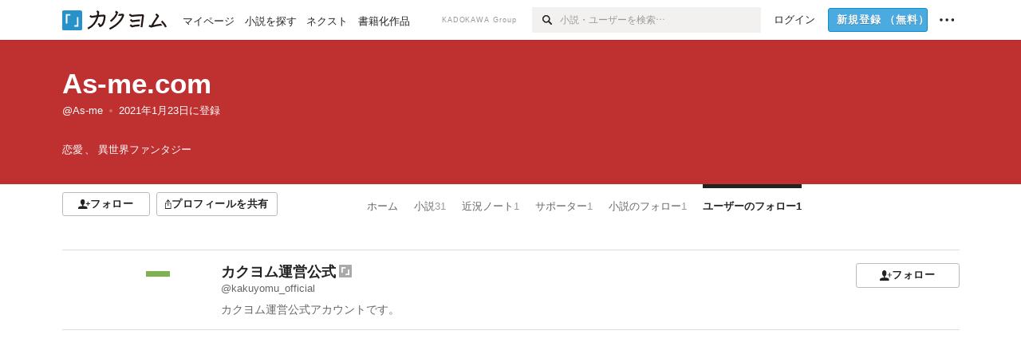

--- FILE ---
content_type: application/javascript
request_url: https://kakuyomu.jp/_next/static/chunks/pages/users/%5BuserScreenName%5D/following_users-7ea2e976292bb770.js
body_size: 4928
content:
(self.webpackChunk_N_E=self.webpackChunk_N_E||[]).push([[3178],{5613:(e,n,i)=>{"use strict";i.d(n,{z:()=>s});var a=i(28888),d=i(37876),t=i(24058),l=i(90817),m=i(14232),r=i(60396);function o(){let e=(0,a._)(["\n  fragment RouterPager_PageInfo on PageInfo {\n    hasNextPage\n    hasPreviousPage\n  }\n"]);return o=function(){return e},e}(0,t.J1)(o());let s=e=>{let{paramName:n,fallback:i,pageInfo:a,children:t,noBoxSpacing:o=!1,paddings:s,variant:k}=e,u=(0,l.a)({paramName:n,fallback:i}),c=m.useMemo(()=>a.hasPreviousPage?{linkProps:u.prev,title:"前へ"}:void 0,[a.hasPreviousPage,u.prev]),N=m.useMemo(()=>a.hasNextPage?{linkProps:u.next,title:"次へ"}:void 0,[a.hasNextPage,u.next]);return(0,d.jsx)(r.i,{previousPage:c,nextPage:N,noBoxSpacing:o,paddings:s,variant:k,children:t})}},11469:(e,n,i)=>{"use strict";i.d(n,{O:()=>l});var a=i(37876);i(14232);var d=i(19613),t=i.n(d);let l=e=>{let{text:n,lines:i,title:d}=e;return(0,a.jsx)("span",{className:t().span,style:{WebkitLineClamp:i||"none"},title:d,children:n})}},19613:e=>{e.exports={span:"TruncateMultipleLines_span__TsOLJ"}},21588:e=>{e.exports={pager:"Pager_pager__gcqr2","variant-maho":"Pager_variant-maho__mT9lp",prev:"Pager_prev__O1cID",next:"Pager_next__wQCbl",hasNotChildren:"Pager_hasNotChildren__8apSw",withSpacing:"Pager_withSpacing__LZ1pB"}},24500:e=>{e.exports={userItem:"UserItem_userItem__yN52u",workColor:"UserItem_workColor__OeNJr",userName:"UserItem_userName__iiPsq",screenName:"UserItem_screenName__NdqhK",profileText:"UserItem_profileText__qYPYW",userFollowButton:"UserItem_userFollowButton__dNJ6H",isCompact:"UserItem_isCompact__INqdc"}},39554:(e,n,i)=>{"use strict";i.r(n),i.d(n,{__N_SSP:()=>y,default:()=>U});var a=i(28888),d=i(37876),t=i(24058),l=i(80416),m=i(68888),r=i(30896);i(14232);var o=i(56744),s=i.n(o);let k=e=>{let{users:n}=e;return(0,d.jsx)("div",{className:s().profileFollowingUsers,children:n.length>0?(0,d.jsx)("ul",{children:n.map(e=>(0,d.jsx)("li",{children:(0,d.jsx)(l.D,{user:e})},e.id))}):(0,d.jsx)(m.m,{paddings:["p-4l"],children:(0,d.jsx)(r.N.Simple,{children:"フォローしてません"})})})};var u=i(35889),c=i(5613),N=i(90591),v=i(90817),S=i(79783),p=i(49957),F=i(35762),g=i(96454);let _={kind:"Document",definitions:[{kind:"OperationDefinition",operation:"query",name:{kind:"Name",value:"GetProfileFollowingUsersPage"},variableDefinitions:[{kind:"VariableDefinition",variable:{kind:"Variable",name:{kind:"Name",value:"userScreenName"}},type:{kind:"NonNullType",type:{kind:"NamedType",name:{kind:"Name",value:"String"}}}},{kind:"VariableDefinition",variable:{kind:"Variable",name:{kind:"Name",value:"first"}},type:{kind:"NonNullType",type:{kind:"NamedType",name:{kind:"Name",value:"Int"}}}},{kind:"VariableDefinition",variable:{kind:"Variable",name:{kind:"Name",value:"offset"}},type:{kind:"NamedType",name:{kind:"Name",value:"Int"}}}],selectionSet:{kind:"SelectionSet",selections:[{kind:"Field",name:{kind:"Name",value:"userByScreenName"},arguments:[{kind:"Argument",name:{kind:"Name",value:"screenName"},value:{kind:"Variable",name:{kind:"Name",value:"userScreenName"}}}],selectionSet:{kind:"SelectionSet",selections:[{kind:"Field",name:{kind:"Name",value:"id"}},{kind:"Field",name:{kind:"Name",value:"followees"},arguments:[{kind:"Argument",name:{kind:"Name",value:"first"},value:{kind:"Variable",name:{kind:"Name",value:"first"}}},{kind:"Argument",name:{kind:"Name",value:"offset"},value:{kind:"Variable",name:{kind:"Name",value:"offset"}}}],selectionSet:{kind:"SelectionSet",selections:[{kind:"Field",name:{kind:"Name",value:"nodes"},selectionSet:{kind:"SelectionSet",selections:[{kind:"Field",name:{kind:"Name",value:"id"}},{kind:"FragmentSpread",name:{kind:"Name",value:"UserItem_User"}}]}},{kind:"Field",name:{kind:"Name",value:"pageInfo"},selectionSet:{kind:"SelectionSet",selections:[{kind:"FragmentSpread",name:{kind:"Name",value:"RouterPager_PageInfo"}}]}}]}},{kind:"FragmentSpread",name:{kind:"Name",value:"ProfileTemplate_User"}}]}},{kind:"Field",name:{kind:"Name",value:"visitor"},selectionSet:{kind:"SelectionSet",selections:[{kind:"Field",name:{kind:"Name",value:"id"}},{kind:"FragmentSpread",name:{kind:"Name",value:"ProfileTemplate_Visitor"}}]}}]}},{kind:"FragmentDefinition",name:{kind:"Name",value:"ActivityName_User"},typeCondition:{kind:"NamedType",name:{kind:"Name",value:"User"}},selectionSet:{kind:"SelectionSet",selections:[{kind:"Field",name:{kind:"Name",value:"id"}},{kind:"Field",name:{kind:"Name",value:"name"}},{kind:"Field",name:{kind:"Name",value:"activityName"}},{kind:"Field",name:{kind:"Name",value:"isOfficialUser"}}]}},{kind:"FragmentDefinition",name:{kind:"Name",value:"UserFollowButton_User"},typeCondition:{kind:"NamedType",name:{kind:"Name",value:"User"}},selectionSet:{kind:"SelectionSet",selections:[{kind:"Field",name:{kind:"Name",value:"id"}},{kind:"Field",name:{kind:"Name",value:"publicationLabel"},selectionSet:{kind:"SelectionSet",selections:[{kind:"Field",name:{kind:"Name",value:"id"}}]}},{kind:"InlineFragment",typeCondition:{kind:"NamedType",name:{kind:"Name",value:"UserAccount"}},selectionSet:{kind:"SelectionSet",selections:[{kind:"Field",name:{kind:"Name",value:"visitorIsFollowing"}},{kind:"Field",name:{kind:"Name",value:"visitorIsBlocking"}}]}}]}},{kind:"FragmentDefinition",name:{kind:"Name",value:"ProfileHeaderUserNameItem"},typeCondition:{kind:"NamedType",name:{kind:"Name",value:"User"}},selectionSet:{kind:"SelectionSet",selections:[{kind:"Field",name:{kind:"Name",value:"id"}},{kind:"Field",name:{kind:"Name",value:"isOfficialUser"}},{kind:"Field",name:{kind:"Name",value:"name"}},{kind:"Field",name:{kind:"Name",value:"activityName"}},{kind:"Field",name:{kind:"Name",value:"screenName"}},{kind:"Field",name:{kind:"Name",value:"createdAt"}}]}},{kind:"FragmentDefinition",name:{kind:"Name",value:"ProfileHeaderUserActiveLinkItem"},typeCondition:{kind:"NamedType",name:{kind:"Name",value:"User"}},selectionSet:{kind:"SelectionSet",selections:[{kind:"Field",name:{kind:"Name",value:"id"}},{kind:"Field",name:{kind:"Name",value:"frequentWrittenGenres"}},{kind:"Field",name:{kind:"Name",value:"twitterScreenName"}}]}},{kind:"FragmentDefinition",name:{kind:"Name",value:"NormalUserProfileHeader_User"},typeCondition:{kind:"NamedType",name:{kind:"Name",value:"User"}},selectionSet:{kind:"SelectionSet",selections:[{kind:"Field",name:{kind:"Name",value:"id"}},{kind:"Field",name:{kind:"Name",value:"color"}},{kind:"Field",name:{kind:"Name",value:"activityName"}},{kind:"FragmentSpread",name:{kind:"Name",value:"ProfileHeaderUserNameItem"}},{kind:"FragmentSpread",name:{kind:"Name",value:"ProfileHeaderUserActiveLinkItem"}}]}},{kind:"FragmentDefinition",name:{kind:"Name",value:"PublicationLabelUserProfileHeaderImage"},typeCondition:{kind:"NamedType",name:{kind:"Name",value:"PublicationLabel"}},selectionSet:{kind:"SelectionSet",selections:[{kind:"Field",name:{kind:"Name",value:"id"}},{kind:"Field",name:{kind:"Name",value:"headerImageUrl"}}]}},{kind:"FragmentDefinition",name:{kind:"Name",value:"PublicationLabelUserProfileHeader_User"},typeCondition:{kind:"NamedType",name:{kind:"Name",value:"User"}},selectionSet:{kind:"SelectionSet",selections:[{kind:"Field",name:{kind:"Name",value:"id"}},{kind:"Field",name:{kind:"Name",value:"activityName"}},{kind:"FragmentSpread",name:{kind:"Name",value:"ProfileHeaderUserNameItem"}},{kind:"FragmentSpread",name:{kind:"Name",value:"ProfileHeaderUserActiveLinkItem"}},{kind:"Field",name:{kind:"Name",value:"publicationLabel"},selectionSet:{kind:"SelectionSet",selections:[{kind:"FragmentSpread",name:{kind:"Name",value:"PublicationLabelUserProfileHeaderImage"}}]}}]}},{kind:"FragmentDefinition",name:{kind:"Name",value:"ProfileHeader_User"},typeCondition:{kind:"NamedType",name:{kind:"Name",value:"User"}},selectionSet:{kind:"SelectionSet",selections:[{kind:"Field",name:{kind:"Name",value:"id"}},{kind:"Field",name:{kind:"Name",value:"publicationLabel"},selectionSet:{kind:"SelectionSet",selections:[{kind:"Field",name:{kind:"Name",value:"id"}}]}},{kind:"FragmentSpread",name:{kind:"Name",value:"NormalUserProfileHeader_User"}},{kind:"FragmentSpread",name:{kind:"Name",value:"PublicationLabelUserProfileHeader_User"}}]}},{kind:"FragmentDefinition",name:{kind:"Name",value:"UserBlockingDialog_UserAccount"},typeCondition:{kind:"NamedType",name:{kind:"Name",value:"UserAccount"}},selectionSet:{kind:"SelectionSet",selections:[{kind:"Field",name:{kind:"Name",value:"id"}},{kind:"Field",name:{kind:"Name",value:"activityName"}},{kind:"Field",name:{kind:"Name",value:"screenName"}}]}},{kind:"FragmentDefinition",name:{kind:"Name",value:"UserMuteDialog_UserAccount"},typeCondition:{kind:"NamedType",name:{kind:"Name",value:"UserAccount"}},selectionSet:{kind:"SelectionSet",selections:[{kind:"Field",name:{kind:"Name",value:"id"}},{kind:"Field",name:{kind:"Name",value:"activityName"}},{kind:"Field",name:{kind:"Name",value:"screenName"}}]}},{kind:"FragmentDefinition",name:{kind:"Name",value:"QRCodeDialog_User"},typeCondition:{kind:"NamedType",name:{kind:"Name",value:"User"}},selectionSet:{kind:"SelectionSet",selections:[{kind:"Field",name:{kind:"Name",value:"id"}},{kind:"Field",name:{kind:"Name",value:"activityNameForShare"}},{kind:"Field",name:{kind:"Name",value:"qrCodeImageUrl"}}]}},{kind:"FragmentDefinition",name:{kind:"Name",value:"SocialMenu_User"},typeCondition:{kind:"NamedType",name:{kind:"Name",value:"User"}},selectionSet:{kind:"SelectionSet",selections:[{kind:"Field",name:{kind:"Name",value:"id"}},{kind:"Field",name:{kind:"Name",value:"activityNameForShare"}},{kind:"FragmentSpread",name:{kind:"Name",value:"QRCodeDialog_User"}}]}},{kind:"FragmentDefinition",name:{kind:"Name",value:"ShareButton_User"},typeCondition:{kind:"NamedType",name:{kind:"Name",value:"User"}},selectionSet:{kind:"SelectionSet",selections:[{kind:"Field",name:{kind:"Name",value:"id"}},{kind:"FragmentSpread",name:{kind:"Name",value:"SocialMenu_User"}}]}},{kind:"FragmentDefinition",name:{kind:"Name",value:"ProfileShareButton_User"},typeCondition:{kind:"NamedType",name:{kind:"Name",value:"User"}},selectionSet:{kind:"SelectionSet",selections:[{kind:"Field",name:{kind:"Name",value:"id"}},{kind:"Field",name:{kind:"Name",value:"name"}},{kind:"Field",name:{kind:"Name",value:"activityNameForShare"}},{kind:"FragmentSpread",name:{kind:"Name",value:"ShareButton_User"}}]}},{kind:"FragmentDefinition",name:{kind:"Name",value:"ProfileNavigationUserFollowButton_UserAccount"},typeCondition:{kind:"NamedType",name:{kind:"Name",value:"UserAccount"}},selectionSet:{kind:"SelectionSet",selections:[{kind:"Field",name:{kind:"Name",value:"id"}},{kind:"Field",name:{kind:"Name",value:"visitorIsFollowing"}},{kind:"Field",name:{kind:"Name",value:"visitorIsBlocking"}},{kind:"Field",name:{kind:"Name",value:"visitorIsMuting"}},{kind:"FragmentSpread",name:{kind:"Name",value:"UserFollowButton_User"}},{kind:"FragmentSpread",name:{kind:"Name",value:"UserBlockingDialog_UserAccount"}},{kind:"FragmentSpread",name:{kind:"Name",value:"UserMuteDialog_UserAccount"}},{kind:"FragmentSpread",name:{kind:"Name",value:"ProfileShareButton_User"}}]}},{kind:"FragmentDefinition",name:{kind:"Name",value:"ProfileTab_User"},typeCondition:{kind:"NamedType",name:{kind:"Name",value:"User"}},selectionSet:{kind:"SelectionSet",selections:[{kind:"Field",name:{kind:"Name",value:"id"}},{kind:"Field",name:{kind:"Name",value:"__typename"}},{kind:"Field",name:{kind:"Name",value:"name"}},{kind:"Field",name:{kind:"Name",value:"totalPublicWorks"}},{kind:"Field",name:{kind:"Name",value:"totalPublicWorkCollections"}},{kind:"Field",name:{kind:"Name",value:"totalUserNewsEntries"}},{kind:"Field",name:{kind:"Name",value:"totalWorkReviews"}},{kind:"Field",name:{kind:"Name",value:"totalTextualWorkReviews"}},{kind:"Field",name:{kind:"Name",value:"totalSponsorCount"}},{kind:"Field",name:{kind:"Name",value:"totalFollowingWorks"}},{kind:"Field",name:{kind:"Name",value:"totalFollowees"}},{kind:"Field",name:{kind:"Name",value:"publicationLabel"},selectionSet:{kind:"SelectionSet",selections:[{kind:"Field",name:{kind:"Name",value:"id"}},{kind:"Field",name:{kind:"Name",value:"informationPageUrl"}}]}},{kind:"Field",name:{kind:"Name",value:"loyaltyUser"},selectionSet:{kind:"SelectionSet",selections:[{kind:"Field",name:{kind:"Name",value:"id"}},{kind:"Field",name:{kind:"Name",value:"receiveGift"}}]}},{kind:"InlineFragment",typeCondition:{kind:"NamedType",name:{kind:"Name",value:"Visitor"}},selectionSet:{kind:"SelectionSet",selections:[{kind:"Field",name:{kind:"Name",value:"totalEpisodeComments"}},{kind:"Field",name:{kind:"Name",value:"totalFollowers"}}]}}]}},{kind:"FragmentDefinition",name:{kind:"Name",value:"ProfileNavigationBar_User"},typeCondition:{kind:"NamedType",name:{kind:"Name",value:"User"}},selectionSet:{kind:"SelectionSet",selections:[{kind:"Field",name:{kind:"Name",value:"id"}},{kind:"FragmentSpread",name:{kind:"Name",value:"ProfileNavigationUserFollowButton_UserAccount"}},{kind:"FragmentSpread",name:{kind:"Name",value:"ProfileShareButton_User"}},{kind:"FragmentSpread",name:{kind:"Name",value:"ProfileTab_User"}}]}},{kind:"FragmentDefinition",name:{kind:"Name",value:"Head_Visitor"},typeCondition:{kind:"NamedType",name:{kind:"Name",value:"Visitor"}},selectionSet:{kind:"SelectionSet",selections:[{kind:"Field",name:{kind:"Name",value:"id"}},{kind:"Field",name:{kind:"Name",value:"unreadNoticesCount"}}]}},{kind:"FragmentDefinition",name:{kind:"Name",value:"CompactGlobalHeaderNotificationItem_Visitor"},typeCondition:{kind:"NamedType",name:{kind:"Name",value:"Visitor"}},selectionSet:{kind:"SelectionSet",selections:[{kind:"Field",name:{kind:"Name",value:"id"}},{kind:"Field",name:{kind:"Name",value:"unreadNoticesCount"}}]}},{kind:"FragmentDefinition",name:{kind:"Name",value:"GlobalSidebarMySummary"},typeCondition:{kind:"NamedType",name:{kind:"Name",value:"MonthlyReadingQuantitySummary"}},selectionSet:{kind:"SelectionSet",selections:[{kind:"Field",name:{kind:"Name",value:"targetMonth"}},{kind:"Field",name:{kind:"Name",value:"readingCharCount"}},{kind:"Field",name:{kind:"Name",value:"readingWorkCount"}},{kind:"Field",name:{kind:"Name",value:"workReviewCount"}}]}},{kind:"FragmentDefinition",name:{kind:"Name",value:"GlobalSidebarUserName"},typeCondition:{kind:"NamedType",name:{kind:"Name",value:"Visitor"}},selectionSet:{kind:"SelectionSet",selections:[{kind:"Field",name:{kind:"Name",value:"id"}},{kind:"Field",name:{kind:"Name",value:"name"}},{kind:"Field",name:{kind:"Name",value:"activityName"}},{kind:"Field",name:{kind:"Name",value:"screenName"}},{kind:"Field",name:{kind:"Name",value:"penName"}}]}},{kind:"FragmentDefinition",name:{kind:"Name",value:"GlobalSidebarUserPageLinks"},typeCondition:{kind:"NamedType",name:{kind:"Name",value:"Visitor"}},selectionSet:{kind:"SelectionSet",selections:[{kind:"Field",name:{kind:"Name",value:"id"}},{kind:"Field",name:{kind:"Name",value:"name"}}]}},{kind:"FragmentDefinition",name:{kind:"Name",value:"GlobalSidebar_Visitor"},typeCondition:{kind:"NamedType",name:{kind:"Name",value:"Visitor"}},selectionSet:{kind:"SelectionSet",selections:[{kind:"Field",name:{kind:"Name",value:"id"}},{kind:"Field",name:{kind:"Name",value:"currentMonthReadingQuantitySummary"},selectionSet:{kind:"SelectionSet",selections:[{kind:"FragmentSpread",name:{kind:"Name",value:"GlobalSidebarMySummary"}}]}},{kind:"FragmentSpread",name:{kind:"Name",value:"GlobalSidebarUserName"}},{kind:"FragmentSpread",name:{kind:"Name",value:"GlobalSidebarUserPageLinks"}}]}},{kind:"FragmentDefinition",name:{kind:"Name",value:"CompactGlobalHeaderAccountItem_Visitor"},typeCondition:{kind:"NamedType",name:{kind:"Name",value:"Visitor"}},selectionSet:{kind:"SelectionSet",selections:[{kind:"Field",name:{kind:"Name",value:"id"}},{kind:"Field",name:{kind:"Name",value:"screenName"}},{kind:"FragmentSpread",name:{kind:"Name",value:"GlobalSidebar_Visitor"}}]}},{kind:"FragmentDefinition",name:{kind:"Name",value:"CompactGlobalHeader"},typeCondition:{kind:"NamedType",name:{kind:"Name",value:"Visitor"}},selectionSet:{kind:"SelectionSet",selections:[{kind:"Field",name:{kind:"Name",value:"id"}},{kind:"FragmentSpread",name:{kind:"Name",value:"CompactGlobalHeaderNotificationItem_Visitor"}},{kind:"FragmentSpread",name:{kind:"Name",value:"CompactGlobalHeaderAccountItem_Visitor"}}]}},{kind:"FragmentDefinition",name:{kind:"Name",value:"RegularGlobalHeaderNotificationItem_Visitor"},typeCondition:{kind:"NamedType",name:{kind:"Name",value:"Visitor"}},selectionSet:{kind:"SelectionSet",selections:[{kind:"Field",name:{kind:"Name",value:"id"}},{kind:"Field",name:{kind:"Name",value:"unreadNoticesCount"}}]}},{kind:"FragmentDefinition",name:{kind:"Name",value:"RegularGlobalHeaderUserMenu"},typeCondition:{kind:"NamedType",name:{kind:"Name",value:"Visitor"}},selectionSet:{kind:"SelectionSet",selections:[{kind:"Field",name:{kind:"Name",value:"id"}},{kind:"Field",name:{kind:"Name",value:"name"}},{kind:"Field",name:{kind:"Name",value:"activityName"}},{kind:"Field",name:{kind:"Name",value:"screenName"}},{kind:"Field",name:{kind:"Name",value:"penName"}}]}},{kind:"FragmentDefinition",name:{kind:"Name",value:"RegularGlobalHeaderUserItem_Visitor"},typeCondition:{kind:"NamedType",name:{kind:"Name",value:"Visitor"}},selectionSet:{kind:"SelectionSet",selections:[{kind:"Field",name:{kind:"Name",value:"id"}},{kind:"Field",name:{kind:"Name",value:"name"}},{kind:"Field",name:{kind:"Name",value:"screenName"}},{kind:"FragmentSpread",name:{kind:"Name",value:"RegularGlobalHeaderUserMenu"}}]}},{kind:"FragmentDefinition",name:{kind:"Name",value:"RegularGlobalHeader"},typeCondition:{kind:"NamedType",name:{kind:"Name",value:"Visitor"}},selectionSet:{kind:"SelectionSet",selections:[{kind:"Field",name:{kind:"Name",value:"id"}},{kind:"FragmentSpread",name:{kind:"Name",value:"RegularGlobalHeaderNotificationItem_Visitor"}},{kind:"FragmentSpread",name:{kind:"Name",value:"RegularGlobalHeaderUserItem_Visitor"}}]}},{kind:"FragmentDefinition",name:{kind:"Name",value:"MediaGlobalHeader_Visitor"},typeCondition:{kind:"NamedType",name:{kind:"Name",value:"Visitor"}},selectionSet:{kind:"SelectionSet",selections:[{kind:"FragmentSpread",name:{kind:"Name",value:"CompactGlobalHeader"}},{kind:"FragmentSpread",name:{kind:"Name",value:"RegularGlobalHeader"}}]}},{kind:"FragmentDefinition",name:{kind:"Name",value:"DefaultTemplate_Visitor"},typeCondition:{kind:"NamedType",name:{kind:"Name",value:"Visitor"}},selectionSet:{kind:"SelectionSet",selections:[{kind:"Field",name:{kind:"Name",value:"id"}},{kind:"FragmentSpread",name:{kind:"Name",value:"Head_Visitor"}},{kind:"FragmentSpread",name:{kind:"Name",value:"MediaGlobalHeader_Visitor"}}]}},{kind:"FragmentDefinition",name:{kind:"Name",value:"ProfileNavigationUserFollowButton_Visitor"},typeCondition:{kind:"NamedType",name:{kind:"Name",value:"Visitor"}},selectionSet:{kind:"SelectionSet",selections:[{kind:"Field",name:{kind:"Name",value:"id"}}]}},{kind:"FragmentDefinition",name:{kind:"Name",value:"ProfileNavigationBar_Visitor"},typeCondition:{kind:"NamedType",name:{kind:"Name",value:"Visitor"}},selectionSet:{kind:"SelectionSet",selections:[{kind:"Field",name:{kind:"Name",value:"id"}},{kind:"FragmentSpread",name:{kind:"Name",value:"ProfileNavigationUserFollowButton_Visitor"}}]}},{kind:"FragmentDefinition",name:{kind:"Name",value:"UserItem_User"},typeCondition:{kind:"NamedType",name:{kind:"Name",value:"User"}},selectionSet:{kind:"SelectionSet",selections:[{kind:"Field",name:{kind:"Name",value:"id"}},{kind:"Field",name:{kind:"Name",value:"name"}},{kind:"Field",name:{kind:"Name",value:"color"}},{kind:"Field",name:{kind:"Name",value:"screenName"}},{kind:"Field",name:{kind:"Name",value:"profileText"}},{kind:"FragmentSpread",name:{kind:"Name",value:"ActivityName_User"}},{kind:"FragmentSpread",name:{kind:"Name",value:"UserFollowButton_User"}}]}},{kind:"FragmentDefinition",name:{kind:"Name",value:"RouterPager_PageInfo"},typeCondition:{kind:"NamedType",name:{kind:"Name",value:"PageInfo"}},selectionSet:{kind:"SelectionSet",selections:[{kind:"Field",name:{kind:"Name",value:"hasNextPage"}},{kind:"Field",name:{kind:"Name",value:"hasPreviousPage"}}]}},{kind:"FragmentDefinition",name:{kind:"Name",value:"ProfileTemplate_User"},typeCondition:{kind:"NamedType",name:{kind:"Name",value:"User"}},selectionSet:{kind:"SelectionSet",selections:[{kind:"Field",name:{kind:"Name",value:"id"}},{kind:"Field",name:{kind:"Name",value:"publicationLabel"},selectionSet:{kind:"SelectionSet",selections:[{kind:"Field",name:{kind:"Name",value:"id"}}]}},{kind:"FragmentSpread",name:{kind:"Name",value:"ProfileHeader_User"}},{kind:"FragmentSpread",name:{kind:"Name",value:"ProfileNavigationBar_User"}}]}},{kind:"FragmentDefinition",name:{kind:"Name",value:"ProfileTemplate_Visitor"},typeCondition:{kind:"NamedType",name:{kind:"Name",value:"Visitor"}},selectionSet:{kind:"SelectionSet",selections:[{kind:"Field",name:{kind:"Name",value:"id"}},{kind:"FragmentSpread",name:{kind:"Name",value:"DefaultTemplate_Visitor"}},{kind:"FragmentSpread",name:{kind:"Name",value:"ProfileNavigationBar_Visitor"}}]}}]};function f(){let e=(0,a._)(["\n  query GetProfileFollowingUsersPage($userScreenName: String!, $first: Int!, $offset: Int) {\n    userByScreenName(screenName: $userScreenName) {\n      id\n      followees(first: $first, offset: $offset) {\n        nodes {\n          id\n          ...UserItem_User\n        }\n        pageInfo {\n          ...RouterPager_PageInfo\n        }\n      }\n      ...ProfileTemplate_User\n    }\n    visitor {\n      id\n      ...ProfileTemplate_Visitor\n    }\n  }\n"]);return f=function(){return e},e}(0,t.J1)(f());var y=!0;let U=()=>{var e;let{query:n}=(0,F.r)(),i=null!=(e=(0,p.dt)(n.userScreenName))?e:"",{pagingVariables:a}=(0,v.pi)({perPage:50}),{data:t}=(0,N.IT)(_,{variables:{userScreenName:i,...a}}),l=(0,S.ap)([g.Jz]);return(null==t?void 0:t.userByScreenName)?(0,d.jsxs)(u.G,{title:"フォローしているユーザー（".concat(t.userByScreenName.activityName,"）"),canonical:l,user:t.userByScreenName,visitor:null==t?void 0:t.visitor,activeTab:"followees",children:[(0,d.jsx)(k,{users:t.userByScreenName.followees.nodes}),(0,d.jsx)(c.z,{pageInfo:t.userByScreenName.followees.pageInfo})]}):null}},49104:e=>{e.exports={workColor:"WorkColor_workColor__n_EKF","display-inlineBlock":"WorkColor_display-inlineBlock__znCII","display-block":"WorkColor_display-block___l60K","size-1s":"WorkColor_size-1s__oykGl","size-m":"WorkColor_size-m__FNBim","size-1l":"WorkColor_size-1l__B7Gz6"}},49303:e=>{e.exports={stackLayout:"StackLayout_stackLayout__ISVxj",isRegular:"StackLayout_isRegular__4kuZy",xlarge:"StackLayout_xlarge__yUjZN",large:"StackLayout_large__LwxB8",medium:"StackLayout_medium__V9Esn",initial:"StackLayout_initial__rTBCk",flexEnd:"StackLayout_flexEnd__hh2To",center:"StackLayout_center__BinGr"}},56744:e=>{e.exports={profileFollowingUsers:"ProfileFollowingUsers_profileFollowingUsers__yxL_R"}},60396:(e,n,i)=>{"use strict";i.d(n,{i:()=>c});var a=i(37876),d=i(58103),t=i.n(d),l=i(58450),m=i(68888),r=i(53443),o=i(16237);i(14232);var s=i(21588),k=i.n(s);let u=e=>{let{nextPage:n,previousPage:i,children:d,noBoxSpacing:m=!1,variant:s}=e;return(0,a.jsxs)("div",{className:t()(k().pager,!m&&k().withSpacing,s&&k()["variant-".concat(s)]),children:[(0,a.jsx)("div",{className:t()(k().prev,!d&&k().hasNotChildren),children:i&&(s?(0,a.jsx)(r.N,{...i.linkProps,children:(0,a.jsx)("a",{children:i.title})}):(0,a.jsx)(r.N,{...i.linkProps,children:(0,a.jsxs)(o.V,{variant:"blue",hoverVariant:"underline",children:[(0,a.jsx)(l.xF,{margin:"end",flip:!0}),i.title]})}))}),!!d&&(0,a.jsx)("div",{children:d}),(0,a.jsx)("div",{className:t()(k().next,!d&&k().hasNotChildren),children:n&&(s?(0,a.jsx)(r.N,{...n.linkProps,children:(0,a.jsx)("a",{children:n.title})}):(0,a.jsx)(r.N,{...n.linkProps,children:(0,a.jsxs)(o.V,{variant:"blue",hoverVariant:"underline",children:[n.title,(0,a.jsx)(l.xF,{margin:"start"})]})}))})]})},c=e=>{let{nextPage:n,previousPage:i,children:d,paddings:t,noBoxSpacing:l=!1,variant:r}=e;return i||n?t?(0,a.jsx)(m.m,{paddings:t,children:(0,a.jsx)(u,{previousPage:i,nextPage:n,noBoxSpacing:!0,variant:r,children:d})}):(0,a.jsx)(u,{previousPage:i,nextPage:n,noBoxSpacing:l,variant:r,children:d}):null}},76795:(e,n,i)=>{"use strict";i.d(n,{F:()=>m});var a=i(37876),d=i(57082);i(14232);var t=i(49303),l=i.n(t);let m=e=>{let{gap:n="xlarge",fixedLeft:i,fluidCenter:t,fixedRight:m,leftWidth:r,rightWidth:o,centerWidth:s,alignItems:k="initial"}=e,{isRegular:u}=(0,d.o)();return(0,a.jsxs)("div",{className:"".concat(l().stackLayout," ").concat(u?l().isRegular:""," ").concat(l()[k]," ").concat(l()[n]),children:[!!i&&(0,a.jsx)("div",{style:u?{width:r?"".concat(r,"px"):"200px"}:{},children:i}),(0,a.jsx)("div",{className:l().center,style:u?{minWidth:s?"".concat(s,"px"):"0"}:{},children:t}),!!m&&(0,a.jsx)("div",{style:u?{width:o?"".concat(o,"px"):"300px"}:{},children:m})]})}},80416:(e,n,i)=>{"use strict";i.d(n,{D:()=>_});var a=i(28888),d=i(37876),t=i(24058),l=i(85055),m=i(76795),r=i(27789),o=i(76734),s=i(53443),k=i(16237),u=i(11469),c=i(12025),N=i(92096),v=i(57082),S=i(74507);i(14232);var p=i(24500),F=i.n(p);function g(){let e=(0,a._)(["\n  fragment UserItem_User on User {\n    id\n    name\n    color\n    screenName\n    profileText\n    ...ActivityName_User\n    ...UserFollowButton_User\n  }\n"]);return g=function(){return e},e}(0,t.J1)(g());let _=e=>{let{user:n,hideInProfile:i=!1}=e,{isCompact:a}=(0,v.o)();return(0,d.jsx)("div",{className:"".concat(F().userItem," ").concat(a?F().isCompact:""),children:(0,d.jsx)(m.F,{gap:i?"large":"xlarge",leftWidth:i?30:135,fixedLeft:(0,d.jsx)("div",{className:F().workColor,children:(0,d.jsx)(N.r,{color:n.color})}),fluidCenter:(0,d.jsxs)(d.Fragment,{children:[(0,d.jsx)("div",{className:F().userName,children:(0,d.jsx)(o.D,{level:3,size:a?"1s":"m",children:(0,d.jsx)(s.N,{...S.rr.users.user.index(n.name),children:(0,d.jsxs)(k.V,{hoverVariant:"underline",display:"block",children:[(0,d.jsx)(r.L4,{user:n,unlink:!0}),(0,d.jsx)("div",{className:F().screenName,children:(0,d.jsx)(c.y,{children:n.screenName})})]})})})}),n.profileText.length>0&&(0,d.jsx)("p",{className:F().profileText,children:(0,d.jsx)(s.N,{...S.rr.users.user.index(n.name),children:(0,d.jsx)(k.V,{children:(0,d.jsx)(u.O,{text:n.profileText,lines:2})})})})]}),fixedRight:(0,d.jsx)("div",{className:F().userFollowButton,children:"UserAccount"===n.__typename&&(0,d.jsx)(l.P,{user:n})})})})}},87174:(e,n,i)=>{(window.__NEXT_P=window.__NEXT_P||[]).push(["/users/[userScreenName]/following_users",function(){return i(39554)}])},90817:(e,n,i)=>{"use strict";i.d(n,{a:()=>r,fw:()=>m,pi:()=>l});var a=i(35762),d=i(96454),t=i(14232);let l=e=>{let{paramName:n,fallback:i,perPage:l}=e,{query:m}=(0,a.r)(),r=t.useMemo(()=>(0,d._r)(m,{paramName:n,fallback:i}),[i,n,m]),o=t.useMemo(()=>(0,d.Yo)(r,l),[r,l]);return{page:r,pagingVariables:o}},m=function(){let{paramName:e=d.Jz}=arguments.length>0&&void 0!==arguments[0]?arguments[0]:{},n=(0,a.r)();return t.useCallback(i=>{let a=new URL(n.asPath,"http://localhost");return i>1?a.searchParams.set(e,i.toString()):a.searchParams.delete(e),{href:a.pathname+a.search}},[e,n.asPath])},r=function(){let{paramName:e=d.Jz,fallback:n}=arguments.length>0&&void 0!==arguments[0]?arguments[0]:{},i=(0,a.r)(),l=t.useMemo(()=>(0,d._r)(i.query,{paramName:e,fallback:n}),[n,e,i.query]),r=m();return{prev:t.useMemo(()=>r(l-1),[l,r]),next:t.useMemo(()=>r(l+1),[l,r])}}},92096:(e,n,i)=>{"use strict";i.d(n,{r:()=>r});var a=i(37876),d=i(58103),t=i.n(d);i(14232);var l=i(49104),m=i.n(l);let r=e=>{let{color:n="var(--background-richBlack)",width:i,size:d="m",display:l="inlineBlock"}=e,r=t()(m().workColor,m()["display-".concat(l)],m()["size-".concat(d)]);return(0,a.jsx)("div",{className:r,style:{backgroundColor:n,width:i}})}},96454:(e,n,i)=>{"use strict";i.d(n,{Jz:()=>d,OG:()=>t,Pr:()=>r,Yo:()=>l,_r:()=>m});var a=i(49957);let d="page";function t(e,n){return void 0===e||e<1?null:(e-1)*n}let l=(e,n)=>({first:n,offset:t(e,n)}),m=function(e){var n;let{paramName:i=d,fallback:t=1}=arguments.length>1&&void 0!==arguments[1]?arguments[1]:{};return null!=(n=function(e){if(void 0===e)return;let n=parseInt(e,10);if(!isNaN(n)&&!(n<1))return n}((0,a.dt)(e[i])))?n:t},r=function(e,n,i){let a=arguments.length>3&&void 0!==arguments[3]?arguments[3]:4,d=arguments.length>4&&void 0!==arguments[4]?arguments[4]:1e4,t=Math.min(Math.max(1,n-a)+2*a,Math.ceil((e>d?d:e)/i));return{start:Math.max(1,t-2*a),end:t}}}},e=>{e.O(0,[379,2867,8992,5391,5487,481,5144,3682,1548,824,7669,1304,5055,3481,1376,636,6593,8792],()=>e(e.s=87174)),_N_E=e.O()}]);
//# sourceMappingURL=following_users-7ea2e976292bb770.js.map

--- FILE ---
content_type: application/javascript
request_url: https://kakuyomu.jp/_next/static/chunks/7669-4e4ba1325d52ccee.js
body_size: 10691
content:
(self.webpackChunk_N_E=self.webpackChunk_N_E||[]).push([[7669],{390:e=>{e.exports={identifier:"SearchingConditionQueryItem_identifier__W7jJK"}},4612:e=>{e.exports={searchHistoryPanel:"Componens_searchHistoryPanel__41r9S",emptyMessage:"Componens_emptyMessage__NIBQw"}},17158:e=>{e.exports={guestLink:"GlobalHeaderGuestLink_guestLink___fXtl"}},17771:(e,i,n)=>{"use strict";n.d(i,{u:()=>s});var a=n(28888),r=n(24058);let l={kind:"Document",definitions:[{kind:"OperationDefinition",operation:"query",name:{kind:"Name",value:"CheckFeatureFlags"},variableDefinitions:[{kind:"VariableDefinition",variable:{kind:"Variable",name:{kind:"Name",value:"names"}},type:{kind:"NonNullType",type:{kind:"ListType",type:{kind:"NonNullType",type:{kind:"NamedType",name:{kind:"Name",value:"String"}}}}}}],selectionSet:{kind:"SelectionSet",selections:[{kind:"Field",name:{kind:"Name",value:"canShowFeatures"},arguments:[{kind:"Argument",name:{kind:"Name",value:"names"},value:{kind:"Variable",name:{kind:"Name",value:"names"}}}],selectionSet:{kind:"SelectionSet",selections:[{kind:"Field",name:{kind:"Name",value:"id"}},{kind:"Field",name:{kind:"Name",value:"name"}},{kind:"Field",name:{kind:"Name",value:"released"}}]}}]}}]},d=["kakuyomu-contest-selection","payment-maintenance","user-mute-web","notification-complete-work-of-following-user","notification-complete-work-of-following-work","notification-publish-reserved-episode","search_condition_read","react_login","image-optimizer","3d_secure","kakuyomu_next_episode_image","natsugatari_contest","debug-itsudemo-natsugatari","social_login","adjust_custom_link","kakuyomu-qrcode","recaptcha","payments-paypay","ranking-separation","subscription-page-v2","in-app-purchase-legal-update"];var t=n(90591);function o(){let e=(0,a._)(["\n  query CheckFeatureFlags($names: [String!]!) {\n    canShowFeatures(names: $names) {\n      id\n      name\n      released\n    }\n  }\n"]);return o=function(){return e},e}(0,r.J1)(o());let s=e=>{var i,n;let{data:a}=(0,t.IT)(l,{variables:{names:d}});return null!=(n=null==a||null==(i=a.canShowFeatures.find(i=>i.name===e))?void 0:i.released)&&n}},24514:e=>{e.exports={box:"NewBox_box__45ont","bg-blue":"NewBox_bg-blue__CT2pj","bg-paleBlue":"NewBox_bg-paleBlue__vKctX","bg-lightGray":"NewBox_bg-lightGray__sRBli","bg-dullBeige":"NewBox_bg-dullBeige__5i__3","bg-beige":"NewBox_bg-beige__Xk9pT","bg-lightBeige":"NewBox_bg-lightBeige__NfKhG","bg-gray":"NewBox_bg-gray__7amiM","bg-darkGray":"NewBox_bg-darkGray__e3tqT","bg-green":"NewBox_bg-green__TD5Uu","bg-white":"NewBox_bg-white__KxNIy","bg-yellow":"NewBox_bg-yellow___Ur4q","bg-red":"NewBox_bg-red__ifob0","bg-paleRed":"NewBox_bg-paleRed__uv3AX","bg-black":"NewBox_bg-black__suHIm","height-touchTarget":"NewBox_height-touchTarget__DE92Q","maxHeight-touchTarget":"NewBox_maxHeight-touchTarget__2I5Te","minHeight-touchTarget":"NewBox_minHeight-touchTarget__nJ_Kz","height-globalHeader":"NewBox_height-globalHeader__27u57","maxHeight-globalHeader":"NewBox_maxHeight-globalHeader__b4lEW","minHeight-globalHeader":"NewBox_minHeight-globalHeader__ZlmAh","height-inherit":"NewBox_height-inherit__r2sQx","maxHeight-inherit":"NewBox_maxHeight-inherit__7Ja_U","minHeight-inherit":"NewBox_minHeight-inherit__9ceZE","height-full":"NewBox_height-full__re_9A","maxHeight-full":"NewBox_maxHeight-full__JAC4x","minHeight-full":"NewBox_minHeight-full__K_sFT","padding-p-1s":"NewBox_padding-p-1s__Sj_2k","padding-px-1s":"NewBox_padding-px-1s__P4wVW","padding-py-1s":"NewBox_padding-py-1s__s_YRP","padding-pt-1s":"NewBox_padding-pt-1s__EIUIF","padding-pr-1s":"NewBox_padding-pr-1s__wrvxD","padding-pb-1s":"NewBox_padding-pb-1s__e65cu","padding-pl-1s":"NewBox_padding-pl-1s__I_gdz","padding-p-2s":"NewBox_padding-p-2s__4dnzE","padding-px-2s":"NewBox_padding-px-2s__LCPvr","padding-py-2s":"NewBox_padding-py-2s__mgbHd","padding-pt-2s":"NewBox_padding-pt-2s__ahJd3","padding-pr-2s":"NewBox_padding-pr-2s__PuUYK","padding-pb-2s":"NewBox_padding-pb-2s__KQRQO","padding-pl-2s":"NewBox_padding-pl-2s__SxFM9","padding-p-3s":"NewBox_padding-p-3s__Mr_V8","padding-px-3s":"NewBox_padding-px-3s__fPr0v","padding-py-3s":"NewBox_padding-py-3s__u8AM6","padding-pt-3s":"NewBox_padding-pt-3s__JHQCd","padding-pr-3s":"NewBox_padding-pr-3s__qBKbc","padding-pb-3s":"NewBox_padding-pb-3s__mycWk","padding-pl-3s":"NewBox_padding-pl-3s__uCCg2","padding-p-4s":"NewBox_padding-p-4s___tzjc","padding-px-4s":"NewBox_padding-px-4s__2aH6H","padding-py-4s":"NewBox_padding-py-4s__M0muV","padding-pt-4s":"NewBox_padding-pt-4s__DpPZt","padding-pr-4s":"NewBox_padding-pr-4s__UZaUr","padding-pb-4s":"NewBox_padding-pb-4s__qRgUk","padding-pl-4s":"NewBox_padding-pl-4s__Prqr5","padding-p-5s":"NewBox_padding-p-5s__p3b0z","padding-px-5s":"NewBox_padding-px-5s__EIn1D","padding-py-5s":"NewBox_padding-py-5s__Sukrt","padding-pt-5s":"NewBox_padding-pt-5s__OPr5P","padding-pr-5s":"NewBox_padding-pr-5s__mNYhL","padding-pb-5s":"NewBox_padding-pb-5s__VCqO5","padding-pl-5s":"NewBox_padding-pl-5s__wWx0S","padding-p-m":"NewBox_padding-p-m___7Tfu","padding-px-m":"NewBox_padding-px-m__OQCYI","padding-py-m":"NewBox_padding-py-m__64_RO","padding-pt-m":"NewBox_padding-pt-m__nO4MV","padding-pr-m":"NewBox_padding-pr-m__L_6AW","padding-pb-m":"NewBox_padding-pb-m__8mtGc","padding-pl-m":"NewBox_padding-pl-m__JAmlA","padding-p-1l":"NewBox_padding-p-1l__hRASU","padding-px-1l":"NewBox_padding-px-1l__YPhrx","padding-py-1l":"NewBox_padding-py-1l__Qj8C_","padding-pt-1l":"NewBox_padding-pt-1l__t3caR","padding-pr-1l":"NewBox_padding-pr-1l__VRz7s","padding-pb-1l":"NewBox_padding-pb-1l__D3tAi","padding-pl-1l":"NewBox_padding-pl-1l__SXYCn","padding-p-2l":"NewBox_padding-p-2l__F9Mxt","padding-px-2l":"NewBox_padding-px-2l__cBWQ8","padding-py-2l":"NewBox_padding-py-2l__Og3_R","padding-pt-2l":"NewBox_padding-pt-2l__k25C7","padding-pr-2l":"NewBox_padding-pr-2l__yQZSP","padding-pb-2l":"NewBox_padding-pb-2l__9fihd","padding-pl-2l":"NewBox_padding-pl-2l__Ap6Cg","padding-p-3l":"NewBox_padding-p-3l__blrN8","padding-px-3l":"NewBox_padding-px-3l__A1Trc","padding-py-3l":"NewBox_padding-py-3l__fp_Xk","padding-pt-3l":"NewBox_padding-pt-3l__ZYz9a","padding-pr-3l":"NewBox_padding-pr-3l__Hb4KS","padding-pb-3l":"NewBox_padding-pb-3l__iy3iw","padding-pl-3l":"NewBox_padding-pl-3l__bRhY6","padding-p-4l":"NewBox_padding-p-4l__wdBJo","padding-px-4l":"NewBox_padding-px-4l__Kx_xT","padding-py-4l":"NewBox_padding-py-4l__Nt33b","padding-pt-4l":"NewBox_padding-pt-4l__dBHPL","padding-pr-4l":"NewBox_padding-pr-4l__1CHFE","padding-pb-4l":"NewBox_padding-pb-4l__qgebp","padding-pl-4l":"NewBox_padding-pl-4l__zCE41","padding-p-5l":"NewBox_padding-p-5l__w1aNv","padding-px-5l":"NewBox_padding-px-5l__f4sye","padding-py-5l":"NewBox_padding-py-5l__wYDgz","padding-pt-5l":"NewBox_padding-pt-5l__ap0Eg","padding-pr-5l":"NewBox_padding-pr-5l__LhNwH","padding-pb-5l":"NewBox_padding-pb-5l__VQOuX","padding-pl-5l":"NewBox_padding-pl-5l__h8_NR","padding-p-6l":"NewBox_padding-p-6l__WycXs","padding-px-6l":"NewBox_padding-px-6l__vpM3w","padding-py-6l":"NewBox_padding-py-6l__pK2Gx","padding-pt-6l":"NewBox_padding-pt-6l__sFZxy","padding-pr-6l":"NewBox_padding-pr-6l__QWKEF","padding-pb-6l":"NewBox_padding-pb-6l__8waHM","padding-pl-6l":"NewBox_padding-pl-6l__rc6Cv","padding-p-7l":"NewBox_padding-p-7l__r4lfy","padding-px-7l":"NewBox_padding-px-7l__QnioB","padding-py-7l":"NewBox_padding-py-7l__wnr8_","padding-pt-7l":"NewBox_padding-pt-7l__Czm59","padding-pr-7l":"NewBox_padding-pr-7l__2FH99","padding-pb-7l":"NewBox_padding-pb-7l__WeU_U","padding-pl-7l":"NewBox_padding-pl-7l__pMnLc","borderSize-bt-m":"NewBox_borderSize-bt-m__4nA6i","borderSize-br-m":"NewBox_borderSize-br-m__oQ8VE","borderSize-bb-m":"NewBox_borderSize-bb-m__wEqyb","borderSize-bl-m":"NewBox_borderSize-bl-m__LsjO7","borderSize-bx-m":"NewBox_borderSize-bx-m__15kQh","borderSize-by-m":"NewBox_borderSize-by-m__yHlqY","borderSize-b-m":"NewBox_borderSize-b-m__monfl","borderSize-bt-1l":"NewBox_borderSize-bt-1l__XBcFu","borderSize-br-1l":"NewBox_borderSize-br-1l__pAakl","borderSize-bb-1l":"NewBox_borderSize-bb-1l__whR8x","borderSize-bl-1l":"NewBox_borderSize-bl-1l__XAVFZ","borderSize-bx-1l":"NewBox_borderSize-bx-1l__sUGJk","borderSize-by-1l":"NewBox_borderSize-by-1l__jJIac","borderSize-b-1l":"NewBox_borderSize-b-1l__SdKVk","borderSize-bt-2l":"NewBox_borderSize-bt-2l__CsxDL","borderSize-br-2l":"NewBox_borderSize-br-2l__tYzjJ","borderSize-bb-2l":"NewBox_borderSize-bb-2l__BBQ5I","borderSize-bl-2l":"NewBox_borderSize-bl-2l__1QclJ","borderSize-bx-2l":"NewBox_borderSize-bx-2l__VxjNG","borderSize-by-2l":"NewBox_borderSize-by-2l__V8V7t","borderSize-b-2l":"NewBox_borderSize-b-2l__uRAVa","borderStyle-solid":"NewBox_borderStyle-solid__F7tjp","borderStyle-dotted":"NewBox_borderStyle-dotted__BfND4","borderStyle-dashed":"NewBox_borderStyle-dashed__zOaW1","borderStyle-none":"NewBox_borderStyle-none__9pD_C","borderColor-black":"NewBox_borderColor-black__sdSMi","borderColor-darkGray":"NewBox_borderColor-darkGray__uFc4N","borderColor-mediumGray":"NewBox_borderColor-mediumGray__e3u8x","borderColor-lightGray":"NewBox_borderColor-lightGray__QKD_4","borderColor-softGray":"NewBox_borderColor-softGray__EUckA","borderColor-gray":"NewBox_borderColor-gray__Zi4lf","borderColor-defaultGray":"NewBox_borderColor-defaultGray__NGE9f","borderColor-paleGray":"NewBox_borderColor-paleGray__AdqDO","borderColor-beige":"NewBox_borderColor-beige__hg_I5","borderColor-lightBeige":"NewBox_borderColor-lightBeige__BEdjs","borderColor-transparent":"NewBox_borderColor-transparent__wavM0","borderColor-rgba03":"NewBox_borderColor-rgba03__ghXm2","borderColor-blue":"NewBox_borderColor-blue__78wvD","borderColor-red":"NewBox_borderColor-red__meOBF","borderColor-yellow":"NewBox_borderColor-yellow__8Sjom","borderColor-green":"NewBox_borderColor-green__b68W4","borderRadius-1s":"NewBox_borderRadius-1s__aGREq","borderRadius-m":"NewBox_borderRadius-m__Ey_ZV","borderRadius-1l":"NewBox_borderRadius-1l__DnrSc","borderRadius-2l":"NewBox_borderRadius-2l__NdGNI","borderRadius-3l":"NewBox_borderRadius-3l__KISSG","borderRadius-4l":"NewBox_borderRadius-4l__L3Xge","borderRadius-roundedFull":"NewBox_borderRadius-roundedFull__srqTK","borderRadius-roundedCorner":"NewBox_borderRadius-roundedCorner__nNwrH","lineHeight-zero":"NewBox_lineHeight-zero__vmsB4","lineHeight-label":"NewBox_lineHeight-label__JCoWj","lineHeight-yuttari":"NewBox_lineHeight-yuttari__uajK2",centering:"NewBox_centering__p8QzZ"}},24867:(e,i,n)=>{"use strict";n.d(i,{o:()=>r});var a=n(37876);n(14232);let r=e=>{let{date:i,formatter:n}=e;return(0,a.jsx)("time",{dateTime:i.toISOString(),children:n(i)})}},27669:(e,i,n)=>{"use strict";n.d(i,{g:()=>ef});var a=n(28888),r=n(37876),l=n(24058),d=n(85751),t=n(30888),o=n(45613),s=n(70449),_=n(21478),p=n(24473),c=n(53443),x=n(6738),g=n(75194),u=n(16237),m=n(3046),h=n(12025),b=n(79783),N=n(74507),j=n(14232),w=n(45062),B=n.n(w);let y=()=>{let e=(0,b.Cq)();return(0,r.jsxs)(r.Fragment,{children:[(0,r.jsxs)(m._,{columns:4,children:[(0,r.jsx)("li",{children:(0,r.jsx)(c.N,{...N.rr.next.index(),children:(0,r.jsxs)(u.V,{"aria-label":"カクヨムネクスト",children:[(0,r.jsx)(t.Bd,{}),(0,r.jsx)("span",{children:"独占配信"})]})})}),(0,r.jsx)("li",{children:(0,r.jsx)(c.N,{...N.rr.features.index(),children:(0,r.jsxs)(u.V,{children:[(0,r.jsx)(t.BU,{}),(0,r.jsx)("span",{children:"特集"})]})})}),(0,r.jsx)("li",{children:(0,r.jsx)(c.N,{...N.rr.contests.index(),children:(0,r.jsxs)(u.V,{children:[(0,r.jsx)(t.z2,{}),(0,r.jsx)("span",{children:"コンテスト"})]})})}),(0,r.jsx)("li",{children:(0,r.jsx)(c.N,{...N.rr.userEvents.index(),children:(0,r.jsxs)(u.V,{children:[(0,r.jsx)(t.wP,{}),(0,r.jsx)("span",{children:"自主企画"})]})})}),(0,r.jsx)("li",{children:(0,r.jsx)(c.N,{...N.rr.publication.index(),children:(0,r.jsxs)(u.V,{children:[(0,r.jsx)(t.By,{}),(0,r.jsx)("span",{children:"書籍化作品"})]})})}),(0,r.jsx)("li",{children:(0,r.jsx)(c.N,{...N.rr.fanFictionSources.index(),children:(0,r.jsxs)(u.V,{children:[(0,r.jsx)(t.hA,{}),(0,r.jsx)("span",{children:"二次創作一覧"})]})})}),(0,r.jsx)("li",{children:(0,r.jsx)(c.N,{...N.rr.maho.index(),children:(0,r.jsxs)(u.V,{children:[(0,r.jsx)(t.TX,{}),(0,r.jsx)("span",{children:"魔法のiらんど"})]})})}),(0,r.jsx)("li",{children:(0,r.jsx)(c.N,{...N.rr.recentReviews.index(),children:(0,r.jsxs)(u.V,{children:[(0,r.jsx)(t.Ac,{}),(0,r.jsx)("span",{children:"新着レビュー"})]})})}),(0,r.jsx)("li",{children:(0,r.jsx)(c.N,{...N.rr.trends.index(),children:(0,r.jsxs)(u.V,{children:[(0,r.jsx)(t.qX,{}),(0,r.jsx)("span",{children:"人気のタグ"})]})})}),(0,r.jsx)("li",{children:(0,r.jsx)(c.N,{...N.rr.recentWorks.index(),children:(0,r.jsxs)(u.V,{children:[(0,r.jsx)(t.rf,{}),(0,r.jsx)("span",{children:"新着小説"})]})})}),(0,r.jsx)("li",{children:(0,r.jsx)(c.N,{...N.rr.recentUserNews.index(),children:(0,r.jsxs)(u.V,{children:[(0,r.jsx)(t.LH,{}),(0,r.jsx)("span",{children:"近況ノート新着"})]})})}),(0,r.jsx)("li",{children:(0,r.jsx)(c.N,{...N.rr.official.index(),children:(0,r.jsxs)(u.V,{children:[(0,r.jsx)(t.ru,{}),(0,r.jsx)("span",{children:"公式連載"})]})})})]}),(0,r.jsxs)(m._,{children:[(0,r.jsx)("li",{children:(0,r.jsx)(c.N,{...N.rr.guide.index(),children:(0,r.jsx)(u.V,{children:(0,r.jsx)("span",{children:"カクヨムガイド"})})})}),(0,r.jsx)("li",{children:(0,r.jsx)(c.N,{...N.rr.help.index(),children:(0,r.jsx)(u.V,{children:(0,r.jsx)("span",{children:"ヘルプ"})})})}),(0,r.jsx)("li",{children:(0,r.jsx)(c.N,{...N.rr.info.index(),children:(0,r.jsx)(u.V,{children:(0,r.jsx)("span",{children:"お知らせ"})})})})]}),(0,r.jsxs)(m._,{columns:2,children:[(0,r.jsx)("li",{children:(0,r.jsx)(c.N,{...N.rr.legal.tos.index(),children:(0,r.jsx)(u.V,{children:(0,r.jsx)("span",{children:"利用規約"})})})}),(0,r.jsx)("li",{children:(0,r.jsx)(c.N,{...N.rr.legal.loyaltyProgram.index(),children:(0,r.jsx)(u.V,{children:(0,r.jsx)("span",{children:"ロイヤルティ規約"})})})}),(0,r.jsx)("li",{children:(0,r.jsx)(c.N,{...N.rr.legal.subscription.index(),children:(0,r.jsx)(u.V,{children:(0,r.jsx)("span",{children:"カクヨム有料サービス規約"})})})}),(0,r.jsx)("li",{children:(0,r.jsx)(c.N,{...N.rr.legal.tokuteishoTorihikiho.index(),children:(0,r.jsx)(u.V,{children:(0,r.jsx)("span",{children:"特定商取引法に基づく表示"})})})}),(0,r.jsx)("li",{children:(0,r.jsx)(c.N,{...N.rr.legal.guideline.index(),children:(0,r.jsx)(u.V,{children:(0,r.jsx)("span",{children:"ガイドライン"})})})}),(0,r.jsx)("li",{children:(0,r.jsx)(g.G,{href:"https://group.kadokawa.co.jp/privacy_policy/main.html",children:(0,r.jsx)("a",{children:(0,r.jsx)("span",{children:"プライバシーポリシー"})})})})]}),(0,r.jsx)("div",{className:B().violationReport,children:(0,r.jsx)(c.N,{...N.rr.violationReport.index({url:e}),children:(0,r.jsx)(u.V,{children:(0,r.jsx)(h.y,{children:(0,r.jsx)("span",{children:"このページを通報"})})})})})]})};var k=n(58103),v=n.n(k),S=n(17158),f=n.n(S);let C=e=>{let{linkProps:i,children:n}=e;return(0,r.jsx)("li",{className:v()(f().guestLink),children:(0,r.jsx)(c.N,{...i,children:(0,r.jsx)("a",{children:(0,r.jsx)("span",{children:n})})})})};var H=n(17771),G=n(35762),z=n(72582),F=n.n(z);function R(){let e=(0,a._)(["\n  fragment CompactGlobalHeader on Visitor {\n    id\n    ...CompactGlobalHeaderNotificationItem_Visitor\n    ...CompactGlobalHeaderAccountItem_Visitor\n  }\n"]);return R=function(){return e},e}(0,l.J1)(R());let A=e=>{let{visitor:i}=e,{asPath:n}=(0,G.r)(),a=(0,H.u)("natsugatari_contest");return(0,r.jsx)("div",{className:F().line1,children:(0,r.jsx)(p.U,{children:(0,r.jsxs)("div",{className:F().inner,children:[(0,r.jsxs)("div",{className:F().left,children:[(0,r.jsx)("div",{className:F().logo,children:(0,r.jsx)(c.N,{...N.rr.index(),children:(0,r.jsx)("a",{className:F().line1Link,children:a?(0,r.jsx)(d.NY,{size:"small"}):(0,r.jsx)(d.IP,{size:"small"})})})}),(0,r.jsx)("div",{className:F().kadokawaGroup,children:"KADOKAWA Group"})]}),(0,r.jsx)("ul",{className:F().right,children:i?(0,r.jsxs)(r.Fragment,{children:[(0,r.jsx)(_.A,{visitor:i}),(0,r.jsx)(o.y,{visitor:i})]}):(0,r.jsxs)(r.Fragment,{children:[(0,r.jsx)(C,{linkProps:N.rr.login.index({location:n}),children:"ログイン"}),(0,r.jsx)("li",{className:F().signupButton,children:(0,r.jsx)(c.N,{...N.rr.signup.index(),children:(0,r.jsx)("a",{className:F().line1Link,children:(0,r.jsx)("div",{className:F().signupButtonAppearance,children:"新規登録"})})})})]})})]})})})},M=e=>{let{activeLinkItem:i}=e,[n,a]=j.useState(!1);return(0,r.jsx)("div",{className:F().line2,children:(0,r.jsx)(p.U,{children:(0,r.jsxs)("ul",{className:F().line2Lists,children:[(0,r.jsx)(s.P,{title:"ホーム",linkProps:N.rr.index(),icon:t.Rc,isActive:"home"===i}),(0,r.jsx)(s.P,{title:"ランキング",linkProps:N.rr.rankings.target.period.index({target:"ALL",period:"WEEKLY",workVariation:"long"}),icon:t.ch,isActive:"rankings"===i}),(0,r.jsx)(s.P,{title:"小説を探す",linkProps:N.rr.explore.index(),icon:t.EO,isActive:"explore"===i}),(0,r.jsx)(s.P,{title:"マイページ",linkProps:N.rr.my.antenna.index(),icon:t.y6,isActive:"my"===i}),(0,r.jsx)("li",{className:"".concat(F().othersButton," ").concat(n?F().open:""),children:(0,r.jsx)(x._,{trigger:(0,r.jsxs)(r.Fragment,{children:[(0,r.jsx)(t.F6,{active:n}),(0,r.jsx)("span",{className:F().title,children:"その他"})]}),isOpen:n,setIsOpen:a,children:(0,r.jsx)(y,{})})})]})})})};var V=n(1936),P=n(62629),I=n(55349),D=n(58450);let T={kind:"Document",definitions:[{kind:"OperationDefinition",operation:"query",name:{kind:"Name",value:"SearchHistoryPanel"},selectionSet:{kind:"SelectionSet",selections:[{kind:"Field",name:{kind:"Name",value:"visitor"},selectionSet:{kind:"SelectionSet",selections:[{kind:"Field",name:{kind:"Name",value:"id"}},{kind:"Field",name:{kind:"Name",value:"searchingConditions"},arguments:[{kind:"Argument",name:{kind:"Name",value:"first"},value:{kind:"IntValue",value:"3"}}],selectionSet:{kind:"SelectionSet",selections:[{kind:"Field",name:{kind:"Name",value:"nodes"},selectionSet:{kind:"SelectionSet",selections:[{kind:"FragmentSpread",name:{kind:"Name",value:"SearchHistoryPanelItem_SearchingCondition"}}]}}]}}]}}]}},{kind:"FragmentDefinition",name:{kind:"Name",value:"SearchHistoryPanelItem_SearchingCondition"},typeCondition:{kind:"NamedType",name:{kind:"Name",value:"SearchingCondition"}},selectionSet:{kind:"SelectionSet",selections:[{kind:"Field",name:{kind:"Name",value:"id"}},{kind:"Field",name:{kind:"Name",value:"query"}},{kind:"Field",name:{kind:"Name",value:"newResultCount"}},{kind:"Field",name:{kind:"Name",value:"updatedAt"}},{kind:"Field",name:{kind:"Name",value:"contest"},selectionSet:{kind:"SelectionSet",selections:[{kind:"Field",name:{kind:"Name",value:"id"}},{kind:"Field",name:{kind:"Name",value:"title"}},{kind:"Field",name:{kind:"Name",value:"categories"},selectionSet:{kind:"SelectionSet",selections:[{kind:"Field",name:{kind:"Name",value:"number"}},{kind:"Field",name:{kind:"Name",value:"name"}}]}}]}}]}}]};var L=n(29619),E=n(24867),Q=n(39384),q=n(28604),W=n(90591),U=n(57082),X=n(39746),K=n(13137);let O={kind:"Document",definitions:[{kind:"OperationDefinition",operation:"mutation",name:{kind:"Name",value:"DeleteSearchingConditions_SearchHistoryPanelItem"},variableDefinitions:[{kind:"VariableDefinition",variable:{kind:"Variable",name:{kind:"Name",value:"input"}},type:{kind:"NonNullType",type:{kind:"NamedType",name:{kind:"Name",value:"DeleteSearchingConditionsInput"}}}}],selectionSet:{kind:"SelectionSet",selections:[{kind:"Field",name:{kind:"Name",value:"deleteSearchingConditions"},arguments:[{kind:"Argument",name:{kind:"Name",value:"input"},value:{kind:"Variable",name:{kind:"Name",value:"input"}}}],selectionSet:{kind:"SelectionSet",selections:[{kind:"Field",name:{kind:"Name",value:"clientMutationId"}}]}}]}}]};var J=n(64632),Y=n.n(J);function Z(){let e=(0,a._)(["\n  mutation DeleteSearchingConditions_SearchHistoryPanelItem($input: DeleteSearchingConditionsInput!) {\n    deleteSearchingConditions(input: $input) {\n      clientMutationId\n    }\n  }\n"]);return Z=function(){return e},e}function $(){let e=(0,a._)(["\n  fragment SearchHistoryPanelItem_SearchingCondition on SearchingCondition {\n    id\n    query\n    newResultCount\n    updatedAt\n    contest {\n      id\n      title\n      categories {\n        number\n        name\n      }\n    }\n  }\n"]);return $=function(){return e},e}(0,l.J1)(Z());let ee=e=>{let{id:i}=e,[n]=(0,W.n_)(O),a=j.useCallback(async()=>{try{await n({variables:{input:{searchingConditionIds:[i]}},update:e=>{let n=e.readQuery({query:T});if(!(null==n?void 0:n.visitor))return;let a=n.visitor.searchingConditions.nodes.findIndex(e=>e.id===i);e.writeQuery({query:T,data:(0,X.jM)(n,e=>{var i;null==(i=e.visitor)||i.searchingConditions.nodes.splice(a,1)})})}})}catch(e){}},[n,i]),{isCompact:l}=(0,U.o)();return(0,r.jsx)(Q.m,{alignment:"right",title:"この検索条件を削除",children:(0,r.jsx)(L.$,{type:"button","aria-label":"この検索条件を削除",onClick:a,children:(0,r.jsx)(D.CA,{color:"lightGray",hoverColor:"red",size:l?"m":"1l"})})})};(0,l.J1)($());let ei=e=>{let{searchingCondition:i}=e;return(0,r.jsxs)("li",{className:Y().searchHistoryPanelItem,children:[(0,r.jsx)(c.N,{...N.rr.search.index(i.query),children:(0,r.jsx)(u.V,{display:"block",children:(0,r.jsxs)("div",{className:Y().itemInner,children:[(0,r.jsxs)("div",{className:Y().time,children:[(0,r.jsx)("span",{className:Y().iconHistory,children:(0,r.jsx)(D.gJ,{})}),(0,r.jsx)("span",{children:(0,r.jsx)(E.o,{date:new Date(i.updatedAt),formatter:K.fg})})]}),(0,r.jsx)(q.n,{searchingCondition:i})]})})}),(0,r.jsx)("div",{className:Y().deleteButton,children:(0,r.jsx)(ee,{id:i.id})})]})};var en=n(4612),ea=n.n(en);let er=e=>{let{searchingConditions:i}=e;return(0,r.jsx)("div",{className:ea().searchHistoryPanel,children:(0,r.jsx)("ul",{children:i.map(e=>(0,r.jsx)(ei,{searchingCondition:e},e.id))})})};var el=n(9414),ed=n(67395),et=n(15741),eo=n(40019),es=n.n(eo);function e_(){let e=(0,a._)(["\n  query SearchHistoryPanel {\n    visitor {\n      id\n      searchingConditions(first: 3) {\n        nodes {\n          ...SearchHistoryPanelItem_SearchingCondition\n        }\n      }\n    }\n  }\n"]);return e_=function(){return e},e}(0,l.J1)(e_());let ep=e=>{let{isVisitor:i}=e,[n,a]=j.useState(!1),l=j.useCallback(()=>a(!0),[]),d=j.useCallback(()=>a(!1),[]),[t,{data:o}]=(0,W._l)(T,{modelessMessagePolicy:"never"}),s=j.useRef(null);(0,et.A)(s,d);let{targetRef:_,contentRef:p}=(0,ed.tK)({isOpen:n,alignment:"bottom-left",shouldRealign:!1}),c=(0,el.BV)(j.useMemo(()=>[_,s],[_]));return j.useEffect(()=>{n&&t()},[t,n]),(0,r.jsxs)("div",{className:es().searchForm,ref:c,children:[(0,r.jsxs)("form",{className:es().form,method:"GET",action:"/search",children:[(0,r.jsx)("input",{className:es().input,type:"text",name:"q",placeholder:"小説・ユーザーを検索…",onFocus:l,autoComplete:i?"off":"on"}),(0,r.jsx)("button",{className:es().submit,type:"submit","aria-label":"検索",children:(0,r.jsx)(D.C0,{})})]}),n&&(null==o?void 0:o.visitor)&&o.visitor.searchingConditions.nodes.length>0&&(0,r.jsx)("div",{className:es().panel,role:"dialog","aria-label":"検索履歴",ref:p,children:(0,r.jsx)(er,{searchingConditions:o.visitor.searchingConditions.nodes})})]})};var ec=n(88521),ex=n(70653),eg=n(45739),eu=n.n(eg);function em(){let e=(0,a._)(["\n  fragment RegularGlobalHeader on Visitor {\n    id\n    ...RegularGlobalHeaderNotificationItem_Visitor\n    ...RegularGlobalHeaderUserItem_Visitor\n  }\n"]);return em=function(){return e},e}let eh=e=>{let{activeLinkItem:i}=e;return(0,r.jsxs)("ul",{className:eu().links,children:[(0,r.jsx)(P.T,{linkProps:N.rr.my.antenna.works.index(),active:"my"===i,reducePadding:"zero",children:"マイページ"}),(0,r.jsx)(P.T,{linkProps:N.rr.explore.index(),active:"explore"===i,children:"小説を探す"}),(0,r.jsx)(P.T,{linkProps:N.rr.next.index(),active:"next"===i,children:"ネクスト"}),(0,r.jsx)(P.T,{linkProps:N.rr.publication.index(),active:"publication"===i,children:"書籍化作品"})]})};(0,l.J1)(em());let eb=e=>{let{visitor:i}=e,{asPath:n}=(0,G.r)();return(0,r.jsxs)("ul",{className:"".concat(eu().links," ").concat(i?"":eu().isGuest),children:[i?(0,r.jsxs)(r.Fragment,{children:[(0,r.jsx)(I.n,{visitor:i}),(0,r.jsx)(P.T,{linkProps:N.rr.my.index(),reducePadding:"medium",children:"ワークスペース"}),(0,r.jsx)(ec.j,{visitor:i})]}):(0,r.jsxs)(r.Fragment,{children:[(0,r.jsx)(C,{linkProps:N.rr.login.index({location:n}),children:"ログイン"}),(0,r.jsx)("li",{className:eu().signupButton,children:(0,r.jsx)(c.N,{...N.rr.signup.index(),children:(0,r.jsx)(u.V,{children:(0,r.jsx)(ex.R,{variant:"primary",children:(0,r.jsxs)("div",{className:eu().signupButtonLabel,children:["新規登録",(0,r.jsx)("span",{children:"（無料）"})]})})})})})]}),(0,r.jsx)(V.I,{})]})};var eN=n(62027);function ej(){let e=(0,a._)(["\n  fragment MediaGlobalHeader_Visitor on Visitor {\n    ...CompactGlobalHeader\n    ...RegularGlobalHeader\n  }\n"]);return ej=function(){return e},e}(0,l.J1)(ej());let ew=(0,eN.yI)({compact:e=>{let{activeLinkItem:i,visitor:n,fixed:a=!0}=e;return(0,r.jsxs)("div",{className:"".concat(F().compact," ").concat(a?F().fixed:""),children:[(0,r.jsx)(A,{visitor:n}),(0,r.jsx)(M,{activeLinkItem:i})]})},regular:e=>{let{activeLinkItem:i,visitor:n,fixed:a=!0}=e,l=(0,H.u)("natsugatari_contest");return(0,r.jsx)("div",{className:"".concat(eu().regularGlobalHeader," ").concat(a?eu().fixed:""),children:(0,r.jsx)(p.U,{children:(0,r.jsxs)("div",{className:eu().inner,children:[(0,r.jsxs)("div",{className:eu().primary,children:[(0,r.jsx)("div",{className:eu().logo,children:(0,r.jsx)(c.N,{...N.rr.index(),children:(0,r.jsx)(u.V,{children:l?(0,r.jsx)(d.NY,{}):(0,r.jsx)(d.IP,{})})})}),(0,r.jsx)(eh,{activeLinkItem:i})]}),(0,r.jsxs)("div",{className:eu().secondary,children:[(0,r.jsx)("div",{className:eu().kadokawaGroup,children:"KADOKAWA Group"}),(0,r.jsx)(ep,{isVisitor:!!n}),(0,r.jsx)(eb,{visitor:n})]})]})})})}});var eB=n(23013),ey=n(51897),ek=n(77058),ev=n.n(ek);function eS(){let e=(0,a._)(["\n  fragment DefaultTemplate_Visitor on Visitor {\n    id\n    ...Head_Visitor\n    ...MediaGlobalHeader_Visitor\n  }\n"]);return eS=function(){return e},e}(0,l.J1)(eS());let ef=e=>{let{activeLinkItem:i,visitor:n,fixedGlobalHeader:a=!0,fixedGlobalFooter:l,children:d,...t}=e,{isCompact:o}=(0,U.o)(),{isWeb:s}=(0,ey.V)();return(0,r.jsxs)(r.Fragment,{children:[(0,r.jsx)(eB.p,{...t,visitor:n}),s&&(0,r.jsx)(ew,{visitor:n,fixed:a,activeLinkItem:i}),(0,r.jsx)("div",{className:"".concat(a?ev().fixed:""," ").concat(o?ev().isCompact:""," ").concat(s?ev().isWeb:""," ").concat(l?ev().fixedGlobalFooter:""),children:d})]})}},28604:(e,i,n)=>{"use strict";n.d(i,{n:()=>j});var a=n(28888),r=n(37876),l=n(24058),d=n(32541),t=n(3350),o=n(62541),s=n(60129),_=n(65666),p=n(93488),c=n(86518),x=n(75816),g=n(7973),u=n(40698),m=n(14232),h=n(390),b=n.n(h);function N(){let e=(0,a._)(["\n  fragment SearchingConditionQueryItem_SearchingCondition on SearchingCondition {\n    id\n    query\n    newResultCount\n    contest {\n      id\n      title\n      categories {\n        number\n        name\n      }\n    }\n  }\n"]);return N=function(){return e},e}(0,l.J1)(N());let j=e=>{let{searchingCondition:i}=e,n=(0,_.e4)(i.query),a=m.useMemo(()=>n.decomposedQuery,[n]),l=m.useMemo(()=>{if(i.contest&&void 0!==n.contestCategoryNumber)return i.contest.categories.find(e=>e.number===n.contestCategoryNumber)},[n.contestCategoryNumber,i.contest]);return(0,r.jsx)(t.o,{lineHeight:"unit",inline:!1,children:(0,r.jsx)(d.X,{direction:"y",size:"4s",children:(0,r.jsxs)("div",{children:[null!=i.newResultCount&&i.newResultCount>0&&(0,r.jsx)(o.E,{color:"blue",letterSpacing:"m",text:"新着".concat(i.newResultCount>10?"10件以上":"".concat(i.newResultCount,"件"))}),(0,r.jsxs)(s.W8,{separator:"slash",lineHeight:"small",fontSize:"small",children:[a.keywords.length>0&&(0,r.jsx)(r.Fragment,{children:a.keywords.map(e=>(0,r.jsx)(s.pj,{children:e},e))}),n.genres.size>0&&p.Y1.filter(e=>n.genres.has(e)).map(e=>(0,r.jsx)(s.pj,{children:(0,r.jsx)("span",{children:(0,p._z)(e)})},e)),n.serialStatus&&(0,r.jsx)(s.pj,{children:(0,r.jsx)("span",{children:(0,u.l_)(n.serialStatus)})}),n.totalReviewPointRange&&(0,r.jsx)(s.pj,{children:(0,r.jsx)("span",{children:(0,g.Ds)(n.totalReviewPointRange)})}),n.totalCharacterCountRange&&(0,r.jsx)(s.pj,{children:(0,r.jsx)("span",{children:(0,g.he)(n.totalCharacterCountRange)})}),n.exclusionConditions.size>0&&(0,r.jsx)(r.Fragment,{children:c.X.filter(e=>n.exclusionConditions.has(e)).map(e=>(0,r.jsxs)(s.pj,{children:[(0,r.jsx)("span",{className:b().identifier,children:"除外"}),(0,r.jsx)("span",{children:(0,c.dv)(e)})]},e))}),n.inclusionConditions.size>0&&(0,r.jsx)(r.Fragment,{children:c.Tv.filter(e=>n.inclusionConditions.has(e)).map(e=>(0,r.jsxs)(s.pj,{children:[(0,r.jsx)("span",{className:b().identifier,children:"抽出"}),(0,r.jsx)("span",{children:(0,c.dv)(e)})]},e))}),n.publishedDateRange&&(0,r.jsxs)(s.pj,{children:[(0,r.jsx)("span",{className:b().identifier,children:"公開日"}),(0,r.jsx)("span",{children:(0,g.tX)(n.publishedDateRange)})]}),n.lastEpisodePublishedDateRange&&(0,r.jsxs)(s.pj,{children:[(0,r.jsx)("span",{className:b().identifier,children:"更新日"}),(0,r.jsx)("span",{children:(0,g.tX)(n.lastEpisodePublishedDateRange)})]}),i.contest&&(0,r.jsx)(s.pj,{children:(0,r.jsxs)("span",{children:[i.contest.title,l&&"（".concat(l.name,"）"),"応募作"]})}),n.order&&(0,r.jsx)(s.pj,{children:(0,r.jsx)("span",{children:(0,x.h0)(n.order)})})]})]})})})}},32541:(e,i,n)=>{"use strict";n.d(i,{X:()=>d});var a=n(14232),r=n(59821),l=n.n(r);let d=e=>{let{size:i="m",direction:n,children:r}=e,d="none"!==i?l()["size-".concat(i)]:"",t=l()["direction-".concat(n)];return a.cloneElement(r,{className:"".concat(r.props.className?r.props.className:""," ").concat(d," ").concat(t)})}},40019:e=>{e.exports={searchForm:"RegularGlobalHeaderSearchForm_searchForm__YyJBc",form:"RegularGlobalHeaderSearchForm_form__kusGu",input:"RegularGlobalHeaderSearchForm_input__QzUPB",submit:"RegularGlobalHeaderSearchForm_submit___d3g0",panel:"RegularGlobalHeaderSearchForm_panel__AbU6d"}},40071:e=>{e.exports={buttonAppearance:"ButtonAppearance_buttonAppearance__bQQjV",primary:"ButtonAppearance_primary__hlhrN",secondary:"ButtonAppearance_secondary__pkEQf",initial:"ButtonAppearance_initial__NmuAr",transparent:"ButtonAppearance_transparent__waRXI",blue:"ButtonAppearance_blue__Toodc",danger:"ButtonAppearance_danger__rRaA9",warning:"ButtonAppearance_warning__OwQl_",unfollow:"ButtonAppearance_unfollow__kfLvG",simple:"ButtonAppearance_simple__wr58B",following:"ButtonAppearance_following__sRfXu",modest:"ButtonAppearance_modest__DDWmw",modestDark:"ButtonAppearance_modestDark__2f2qf",modestActive:"ButtonAppearance_modestActive__uE__G",modestTransparent:"ButtonAppearance_modestTransparent__2gMda",medium:"ButtonAppearance_medium__fRMEE",large:"ButtonAppearance_large__SoS33",fill:"ButtonAppearance_fill__2BM2X",auto:"ButtonAppearance_auto__CUM_E",isCompact:"ButtonAppearance_isCompact__DG314",compactLarge:"ButtonAppearance_compactLarge__ShLCq",disabled:"ButtonAppearance_disabled__9GMTn",vertical:"ButtonAppearance_vertical__EUDnj"}},45062:e=>{e.exports={violationReport:"MediaGlobalHeaderSubNavigationView_violationReport__oYvRv"}},45739:e=>{e.exports={signupButton:"RegularMediaGlobalHeader_signupButton__5cUj8",signupButtonLabel:"RegularMediaGlobalHeader_signupButtonLabel__BWzhx",regularGlobalHeader:"RegularMediaGlobalHeader_regularGlobalHeader__hFOw3",fixed:"RegularMediaGlobalHeader_fixed__K9_Qv",inner:"RegularMediaGlobalHeader_inner__Yy7SH",primary:"RegularMediaGlobalHeader_primary___yfx6",secondary:"RegularMediaGlobalHeader_secondary__pTLT4",links:"RegularMediaGlobalHeader_links__DudoA",isGuest:"RegularMediaGlobalHeader_isGuest__9pnlv",logo:"RegularMediaGlobalHeader_logo__vHZpg",kadokawaGroup:"RegularMediaGlobalHeader_kadokawaGroup__p0ZLV"}},59821:e=>{e.exports={"size-1s":"Gap_size-1s__S_EBk","direction-x":"Gap_direction-x__RsHk8","direction-verticalX":"Gap_direction-verticalX__WFqnE","direction-y":"Gap_direction-y__Ee6Qv","size-2s":"Gap_size-2s__Tv9t0","size-3s":"Gap_size-3s__fjxCP","size-4s":"Gap_size-4s__F67Nf","size-5s":"Gap_size-5s__Zrs2X","size-m":"Gap_size-m__thYv4","size-1l":"Gap_size-1l__NwCwb","size-2l":"Gap_size-2l__HWqrr","size-3l":"Gap_size-3l__Y9LpM","size-4l":"Gap_size-4l___YwbP","size-5l":"Gap_size-5l__8zB7t","size-6l":"Gap_size-6l__0Kto_","size-7l":"Gap_size-7l__TyUOV"}},60129:(e,i,n)=>{"use strict";n.d(i,{W8:()=>s,hg:()=>t,pj:()=>o});var a=n(37876),r=n(26512);n(14232);var l=n(61245),d=n.n(l);let t=e=>{let{children:i}=e;return(0,a.jsx)("li",{className:"".concat(d().metaItemWrapper),children:(0,a.jsx)("div",{className:d().metaTruncatedItem,children:i})})},o=e=>{let{fontWeight:i="normal",children:n}=e;return(0,a.jsx)("li",{className:"".concat(d().metaItemWrapper," ").concat(d()[i]),children:(0,a.jsx)("div",{className:d().metaItem,children:n})})},s=e=>{let{separator:i="disc",separatorColor:n="lightGray",lineHeight:l,fontSize:t,verticalView:o=!1,children:s}=e;return(0,a.jsx)("ul",{className:"".concat(d().meta," ").concat(d()[i]," ").concat(d()[n]," ").concat(l?d()[(0,r.FE)("lineHeight",l)]:""," ").concat(t?d()[(0,r.FE)("fontSize",t)]:""," ").concat(o?d().vertical:""),children:s})}},61245:e=>{e.exports={metaItemWrapper:"Meta_metaItemWrapper__JzV2P",normal:"Meta_normal__u9LT4",bold:"Meta_bold__otU1Q",metaItem:"Meta_metaItem__8eZTP",metaTruncatedItem:"Meta_metaTruncatedItem__X_PoQ",meta:"Meta_meta__7tVPt",disc:"Meta_disc__uPSnA",slash:"Meta_slash__SwuH1",comma:"Meta_comma__6_IEm",lightGray:"Meta_lightGray__mzmje",inherit:"Meta_inherit__Hhml2",translucent:"Meta_translucent__mn_6c",fontSizeSmall:"Meta_fontSizeSmall__PPGF7",fontSizeDefault:"Meta_fontSizeDefault__yFnHr",lineHeightDefault:"Meta_lineHeightDefault__egpyq",lineHeightSmall:"Meta_lineHeightSmall__UdKXq",lineHeightXsmall:"Meta_lineHeightXsmall__66NnD",vertical:"Meta_vertical__Vn_5u"}},62541:(e,i,n)=>{"use strict";n.d(i,{E:()=>_});var a=n(37876),r=n(68888),l=n(3350);n(14232);let d={blue:"blue",blueFill:"white",yellow:"yellow",yellowFill:"white",greenFill:"white",grayFill:"black",darkGrayFill:"white",black:"black",gray:"black",redFill:"white"},t={blue:"blue",blueFill:"blue",yellow:"yellow",yellowFill:"yellow",greenFill:"green",grayFill:"gray",darkGrayFill:"darkGray",black:"black",gray:"defaultGray",redFill:"red"},o={blueFill:"blue",yellowFill:"yellow",greenFill:"green",grayFill:"gray",darkGrayFill:"darkGray",redFill:"red"},s={normal:["px-5s"],large:["py-5s","px-4s"]},_=e=>{let{text:i,color:n,size:_="normal",fontSize:p="3s",letterSpacing:c,fontWeight:x}=e;return(0,a.jsx)(l.o,{size:p,lineHeight:"3s",color:d[n],spacing:c,weight:x,children:(0,a.jsx)(r.m,{borderSize:"b-m",borderRadius:"1s",borderStyle:"solid",borderColor:t[n],paddings:s[_],background:o[n],inlineBlock:!0,children:i})})};_.displayName="Badge"},64632:e=>{e.exports={searchHistoryPanelItem:"SearchHistoryPanelItem_searchHistoryPanelItem__fFaVt",itemInner:"SearchHistoryPanelItem_itemInner__Dg7GC",time:"SearchHistoryPanelItem_time__tuRSU",iconHistory:"SearchHistoryPanelItem_iconHistory__NGhnj",deleteButton:"SearchHistoryPanelItem_deleteButton__pWN_e"}},65666:(e,i,n)=>{"use strict";n.d(i,{e4:()=>p,fd:()=>g,hW:()=>x,n3:()=>c});var a=n(35762),r=n(84582),l=n(54284),d=n(70897),t=n(61218),o=n(23650),s=n(14232),_=n(88992);let p=e=>s.useMemo(()=>l.L0.fromUrlQuery(o.parse(e)),[e]),c=e=>{let i=(0,a.r)(),n=(0,s.useMemo)(()=>{switch(e){case"WORK":return l.L0.fromUrlQuery(i.query);case"USER":return t.S.fromUrlQuery(i.query);case"TAG":return d.b.fromUrlQuery(i.query)}},[i.query,e]);return(0,s.useMemo)(()=>n.toSearchFormSchema(),[n])},x=(e,i)=>(0,s.useCallback)(async n=>{let a=(0,l.lr)(n,i);if(a){let i=a.toOtherSearchQuery(e);await (0,r.U)(i.toLinkProps())}},[e,i]),g=()=>{let{getValues:e,setValue:i}=(0,_.xW)();return(0,s.useCallback)(n=>{let a=new Set(e("keywords.inclusions").split(" "));a.has(n)?a.delete(n):a.add(n),i("keywords.inclusions",[...a].filter(e=>""!==e).join(" "))},[e,i])}},68888:(e,i,n)=>{"use strict";n.d(i,{m:()=>s});var a=n(37876),r=n(58103),l=n.n(r),d=n(79090);n(14232);var t=n(24514),o=n.n(t);let s=e=>{let{paddings:i=[],background:n,width:r,height:t,minWidth:s,minHeight:_,maxWidth:p,maxHeight:c,borderStyle:x,borderSize:g,borderColor:u,borderRadius:m,inlineBlock:h=!1,centering:b=!1,lineHeight:N,...j}=e,w=l()(o().box,i&&i.map(e=>o()["padding-".concat(e)]),n&&o()["bg-".concat(n)],t&&o()["height-".concat(t)],_&&o()["minHeight-".concat(_)],c&&o()["maxHeight-".concat(c)],x&&o()["borderStyle-".concat(x)],u&&o()["borderColor-".concat(u)],g&&o()["borderSize-".concat(g)],m&&o()["borderRadius-".concat(m)],b&&o().centering,N&&o()["lineHeight-".concat(N)]);return(0,a.jsx)(d.J,{...j,display:h?"inlineBlock":void 0,className:w,style:{width:r,minWidth:s,maxWidth:p}})}},70653:(e,i,n)=>{"use strict";n.d(i,{R:()=>t});var a=n(37876),r=n(57082);n(14232);var l=n(40071),d=n.n(l);let t=e=>{let{variant:i="initial",size:n="medium",compactLarge:l=!1,disabled:t=!1,children:o,width:s,maxWidth:_,verticalView:p=!1}=e,{isCompact:c}=(0,r.o)();return(0,a.jsx)("span",{style:{width:s&&"".concat("auto"===s?"auto":"".concat(s,"px")),maxWidth:_&&"".concat(_,"px")},className:"".concat(d().buttonAppearance," ").concat(d()[n]," ").concat(t?d().disabled:d()[i]," ").concat(c?d().isCompact:""," ").concat(l?d().compactLarge:""," ").concat(p?d().vertical:""),children:o})}},72582:e=>{e.exports={compact:"CompactMediaGlobalHeader_compact__nmX0V",fixed:"CompactMediaGlobalHeader_fixed__QIOlo",line1:"CompactMediaGlobalHeader_line1__AfCWH",inner:"CompactMediaGlobalHeader_inner__SkQdG",left:"CompactMediaGlobalHeader_left___dL8A",line1Link:"CompactMediaGlobalHeader_line1Link__ueogP",logo:"CompactMediaGlobalHeader_logo__f39A8",kadokawaGroup:"CompactMediaGlobalHeader_kadokawaGroup__HWmb3",right:"CompactMediaGlobalHeader_right__n63fm",search:"CompactMediaGlobalHeader_search__FvcVO",signupButton:"CompactMediaGlobalHeader_signupButton__UmMgM",signupButtonAppearance:"CompactMediaGlobalHeader_signupButtonAppearance__1_sNN",line2:"CompactMediaGlobalHeader_line2__akCNl",line2Lists:"CompactMediaGlobalHeader_line2Lists____Nhf",othersButton:"CompactMediaGlobalHeader_othersButton__CUWj3",open:"CompactMediaGlobalHeader_open__Krqbw",title:"CompactMediaGlobalHeader_title__HHF0S"}},77058:e=>{e.exports={fixed:"DefaultTemplate_fixed__DLjCr",isWeb:"DefaultTemplate_isWeb__QRPlB",isCompact:"DefaultTemplate_isCompact__vpOgn",fixedGlobalFooter:"DefaultTemplate_fixedGlobalFooter___dZog"}}}]);
//# sourceMappingURL=7669-4e4ba1325d52ccee.js.map